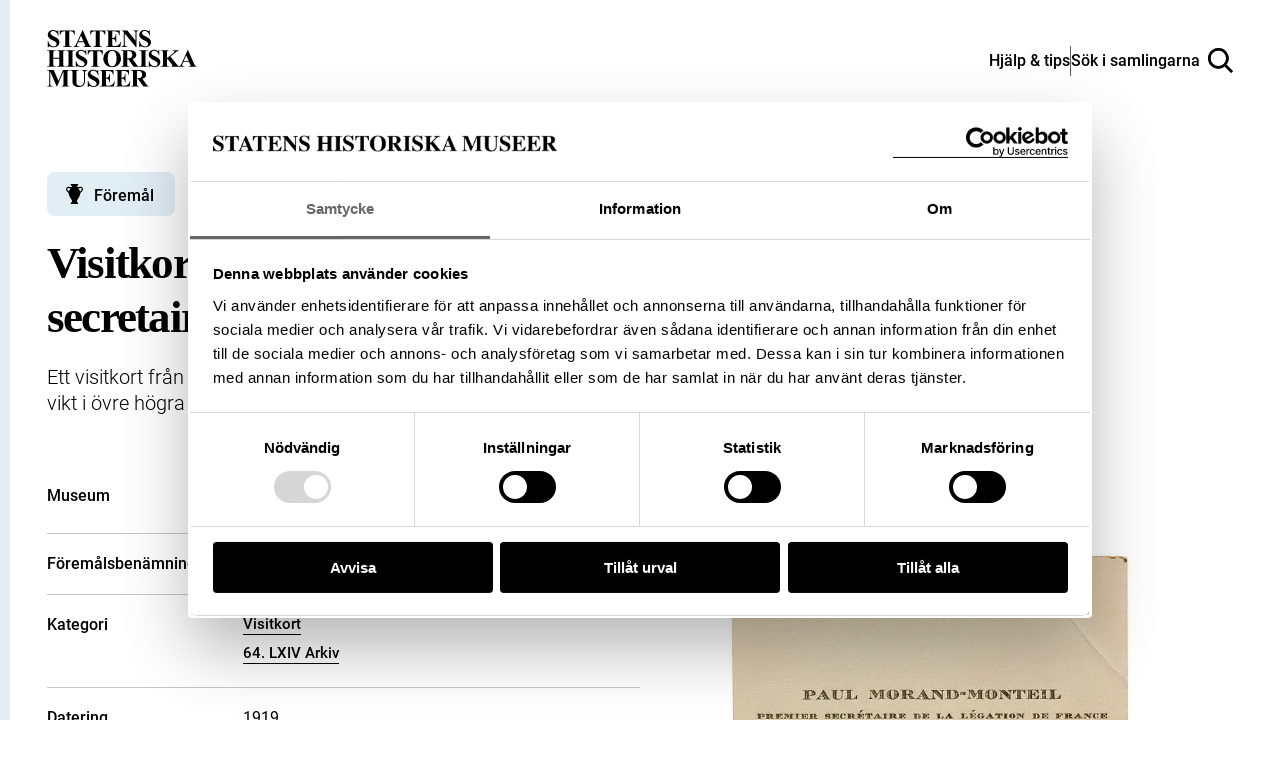

--- FILE ---
content_type: image/svg+xml
request_url: https://samlingar.shm.se/images/license-icon-pd.svg
body_size: 1553
content:
<?xml version="1.0" encoding="utf-8"?>
<!-- Generator: Adobe Illustrator 13.0.2, SVG Export Plug-In . SVG Version: 6.00 Build 14948)  -->
<!DOCTYPE svg PUBLIC "-//W3C//DTD SVG 1.1//EN" "http://www.w3.org/Graphics/SVG/1.1/DTD/svg11.dtd">
<svg version="1.1" id="Layer_1" xmlns="http://www.w3.org/2000/svg" xmlns:xlink="http://www.w3.org/1999/xlink" x="0px" y="0px"
	 width="384px" height="384.017px" viewBox="0 0 384 384.017" enable-background="new 0 0 384 384.017" xml:space="preserve">
<path fill="#606060" d="M192,0.017c-106.036,0-192,85.964-192,192c0,106.024,85.964,192,192,192c106.036,0,192-85.976,192-192
	C384,85.98,298.036,0.017,192,0.017z M192,348.015c-86.023,0-156.004-69.987-156.004-155.998c0-18.007,3.103-35.299,8.746-51.394
	l61.013,27.169c-1.643,8.165-2.534,16.682-2.534,25.479c0,76.65,57.212,98.247,93.208,98.247c21.227,0,39.598-6.852,53.979-16.904
	c2.733-1.959,5.209-3.93,7.484-5.936l-27.99-34.009c-0.821,0.938-1.678,1.83-2.557,2.628
	c-10.887,10.323-22.853,10.323-25.527,10.323c-29.286,0-41.545-30.899-41.709-55.651l168.157,74.867
	c0.199,0.035,0.363,0.035,0.527,0.07C302.259,315.215,250.89,348.015,192,348.015z M342.332,231.878l-173.436-77.412
	c6.258-11.332,16.218-19.849,31.122-19.849c8.64,0,15.491,2.862,20.887,6.476c2.24,1.619,4.188,3.237,5.83,4.868l31.263-32.178
	c-20.998-18.054-44.871-21.28-60.484-21.28c-36.688,0-62.649,15.86-77.952,39.944L61.564,106.58
	C89.478,64.114,137.51,36.007,192,36.007c86.022,0,156.01,69.976,156.01,156.01c0,13.925-1.865,27.403-5.303,40.261
	C342.566,232.137,342.473,232.019,342.332,231.878z"/>
</svg>


--- FILE ---
content_type: image/svg+xml
request_url: https://samlingar.shm.se/logos/logo-shm-large.svg
body_size: 18628
content:
<!-- Generated by IcoMoon.io -->
<svg version="1.1" xmlns="http://www.w3.org/2000/svg" width="13701" height="1024" viewBox="0 0 13701 1024">
<title></title>
<g id="icomoon-ignore">
</g>
<path fill="#000" d="M25.692 834.45c2.023-8.908 5.174-16.758 9.339-23.948l-0.22 0.404c3.443-5.512 9.84-8.313 19.121-8.313 2.621 0 5.796 0.383 9.559 1.087 3.77 0.763 7.643 1.752 11.746 2.954l17.376 6.719c32.198 13.34 69.599 21.083 108.793 21.083 0.107 0 0.211 0 0.322 0h-0.014c78.289 0 135.167-20.541 170.686-61.631s53.267-84.787 53.267-131.129c0-49.556-16.563-91.67-49.556-126.32-17.707-18.576-41.472-35.401-71.301-50.645l-66.978-34.090c-55.948-28.408-92.008-49.883-108.289-64.469-16.5-14.362-24.75-36.055-24.75-65.011 0-24.206 8.741-44.8 26.282-61.631 17.544-16.883 41.408-25.293 71.57-25.293 42.887 0 79.336 16.723 109.276 50.156 30.046 33.496 50.972 73.376 62.836 119.651h24.812v-199.857h-26.5c-1.898 8.719-5.056 16.418-9.317 23.386l0.184-0.329c-3.825 5.845-10.603 8.741-20.433 8.741-4.368 0-21.849-5.078-52.454-15.245-28.106-9.623-60.477-15.194-94.157-15.194-0.278 0-0.558 0-0.851 0.004h0.041c-64.365 0-112.111 19.395-143.252 58.24-31.149 38.732-46.82 80.643-46.82 125.493 0 42.071 11.746 77.524 35.238 106.212 23.495 28.63 63.925 57.641 121.284 86.868l57.859 29.617c35.952 18.252 59.819 33.002 71.728 44.364 17.972 17.326 26.935 39.721 26.935 67.202 0 23.601-8.526 46.118-25.673 67.469-17.043 21.305-45.897 32.013-86.485 32.013-41.744 0-78.785-15.511-111.069-46.598-32.345-31.028-55.733-80.806-70.201-149.212h-25.626v227.228h25.673zM913.451 821.442v-23.328c-36.218 0-60.099-5.512-71.57-16.563-11.419-11.088-17.161-33.496-17.161-67.202v-483.189c44.364 1.21 77.684 8.188 99.98 21.083 39.721 23.282 63.816 67.965 72.232 133.968h25.673l-0.924-184.986h-536.077l-0.873 185.052h25.673c5.462-65.394 29.494-110.089 72.114-133.968 23.217-12.835 56.546-19.885 100.043-21.083v483.081c0 33.496-5.731 55.835-17.161 67.042-11.471 11.202-34.585 16.778-69.385 16.778v23.328h317.422zM1185.97 821.442v-23.328c-20.266-0.276-35.51-2.072-45.613-5.349-17.107-6.014-25.673-15.576-25.673-28.681 0-10.766 3.933-27.915 11.746-51.518 3.825-11.088 12.182-34.857 25.244-71.301h199.955l22.612 55.566c4.913 12.29 8.857 22.73 11.746 31.409 4.647 14.647 6.943 25.513 6.943 32.679 0 15.842-4.532 25.673-13.662 29.617-9.124 3.825-28.188 6.398-57.206 7.643v23.282h288.249v-23.328c-20.266 0.605-35.952-6.943-46.98-22.612-10.927-15.675-27.643-50.591-49.937-104.625l-198.708-482.209h-24.812l-197.776 502.364c-15.675 39.721-27.701 65.394-36.116 77.038-13.055 18.576-30.259 28.569-51.734 30.046v23.328h181.712zM1338.181 604.983h-173.080l80.48-212.417h7.377l85.232 212.417zM2014.611 821.442v-23.328c-36.218 0-60.099-5.512-71.515-16.563-11.471-11.088-17.161-33.496-17.161-67.202v-483.189c44.364 1.21 77.684 8.188 99.98 21.083 39.721 23.282 63.766 67.965 72.177 133.968h25.673l-0.873-185.052h-536.077l-0.873 185.052h25.673c5.462-65.394 29.494-110.089 72.114-133.968 23.217-12.835 56.546-19.885 99.98-21.083v483.081c0 33.496-5.676 55.835-17.161 67.042s-34.53 16.778-69.337 16.778v23.328h317.422zM2689.786 821.442l36.055-190.889h-24.75c-27.864 62.395-59.719 105.006-95.615 127.684-36 22.73-82.393 34.090-139.155 34.090-30.16 0-50.101-3.552-59.819-10.548-9.677-7.041-14.524-20.216-14.524-39.661v-222.251c50.704 0 85.886 10.657 105.445 32.013s32.512 58.186 38.894 110.471h22.612v-310.101h-22.612c-9.559 51.952-23.328 87.748-41.308 107.3-18.032 19.614-52.333 29.066-103.039 28.468v-212.417c0-17.326 3.661-28.895 11.088-34.688 7.377-5.845 24.692-8.741 51.901-8.741 71.633 0 120.965 10.927 148.063 32.679 27.101 21.849 46.335 62.284 57.641 121.448h21.75v-185.052h-513.021v23.282c25.792 1.532 43.599 5.078 53.434 10.766 17.107 9.293 25.673 27.317 25.673 54.247v444.069c0 26.282-8.252 44.248-24.812 53.763-10.708 6.275-28.851 9.84-54.368 10.766v23.328h520.449zM3301.041 838.439v-540.444c0-28.086 4.696-46.118 14.142-54.201 9.4-8.092 28.024-14.478 55.835-19.286v-23.282h-191.769v23.282c33.11 2.736 55.135 10.708 66.107 23.984 11.038 13.279 16.563 35.51 16.563 66.542v272.898h-4.368l-306.062-386.7h-188.712v23.282c11.038 1.532 19.667 5.027 26.057 10.548s23.217 23.984 50.482 55.35v434.672c0 23.601-4.807 41.472-14.362 53.539-9.559 12.132-30.864 18.576-63.925 19.504v23.328h201.773v-23.328c-36.817-1.471-61.186-11.637-73.048-30.48-7.546-11.637-11.31-31.469-11.31-59.555v-360.316h6.060l391.728 490.673h24.812zM3444.018 834.45c2.023-8.908 5.174-16.758 9.339-23.948l-0.22 0.404c3.5-5.512 9.84-8.313 19.121-8.313 2.621 0 5.845 0.383 9.62 1.087 3.716 0.763 7.643 1.752 11.692 2.954l17.427 6.719c32.198 13.34 69.599 21.083 108.793 21.083 0.107 0 0.211 0 0.322 0h-0.014c78.289 0 135.167-20.541 170.686-61.631s53.219-84.787 53.219-131.129c0-49.556-16.5-91.67-49.556-126.32-17.647-18.576-41.408-35.401-71.301-50.645l-66.924-34.090c-55.948-28.408-92.053-49.883-108.289-64.469-16.5-14.362-24.75-36.055-24.75-65.011 0-24.206 8.741-44.8 26.282-61.631 17.489-16.883 41.362-25.293 71.515-25.293 42.887 0 79.336 16.723 109.32 50.156 30.046 33.496 50.972 73.376 62.836 119.651h24.812v-199.857h-26.5c-1.924 8.719-5.103 16.418-9.363 23.381l0.18-0.322c-3.77 5.845-10.548 8.741-20.433 8.741-4.368 0-21.794-5.078-52.391-15.245-28.106-9.623-60.477-15.194-94.157-15.194-0.278 0-0.558 0-0.851 0.004h0.041c-64.365 0-112.111 19.395-143.252 58.24-31.149 38.792-46.762 80.643-46.762 125.493 0 42.071 11.746 77.524 35.238 106.212 23.495 28.63 63.925 57.641 121.284 86.868l57.804 29.617c35.952 18.252 59.879 33.002 71.728 44.364 18.032 17.326 26.989 39.721 26.989 67.202 0 23.601-8.572 46.118-25.673 67.469-17.107 21.305-45.897 32.013-86.485 32.013-41.744 0-78.785-15.511-111.131-46.598-32.298-31.028-55.733-80.806-70.201-149.212h-25.673v227.228h25.673zM4418.264 821.442v-23.328c-24.59-0.873-42.177-4.042-52.616-9.4-17.972-9.559-26.935-27.915-26.935-55.135v-211.492h212.149v211.492c0 26.282-8.252 44.248-24.75 53.763-10.766 6.275-28.851 9.84-54.368 10.766v23.328h303.060v-23.328c-23.761-0.873-40.764-4.151-50.922-9.84-17.647-9.559-26.5-27.807-26.5-54.688v-444.069c0-26.337 7.975-44.085 23.926-53.379 9.559-5.63 27.371-9.559 53.48-11.637v-23.282h-303.060v23.282c26.935 1.809 45.353 5.512 55.183 11.202 15.96 9.293 23.926 27.206 23.926 53.817v189.962h-212.149v-189.962c0-26.608 8.412-44.684 25.193-54.247 10.164-5.676 28.299-9.293 54.368-10.766v-23.282h-301.307v23.282c26.391 2.736 44.085 6.719 53.052 12.132 14.747 9.293 22.178 26.881 22.178 52.881v444.069c0 26.608-8.252 44.684-24.812 54.247-9.84 5.63-26.662 9.078-50.425 10.275v23.328h301.307zM5116.877 821.442v-23.328c-27.807 0-48.631-4.368-62.553-12.998s-20.865-25.842-20.865-51.518v-444.069c0-27.534 8.697-45.897 26.057-55.183 10.439-5.349 29.557-8.632 57.368-9.84v-23.282h-311.202v23.282c26.662 1.21 45.184 4.647 55.615 10.324 17.107 9.293 25.673 27.481 25.673 54.63v444.126c0 27.206-9.015 45.566-26.989 55.135-10.984 5.676-29.113 8.792-54.306 9.4v23.328h311.25zM5192.054 834.45c2.023-8.908 5.174-16.758 9.339-23.948l-0.22 0.404c3.5-5.512 9.84-8.313 19.121-8.313 2.621 0 5.845 0.383 9.62 1.087 3.77 0.763 7.643 1.752 11.692 2.954l17.427 6.719c32.198 13.34 69.599 21.083 108.793 21.083 0.107 0 0.211 0 0.322 0h-0.014c78.289 0 135.167-20.541 170.686-61.631s53.267-84.787 53.267-131.129c0-49.556-16.563-91.67-49.611-126.32-17.647-18.576-41.408-35.401-71.301-50.645l-66.924-34.090c-55.948-28.408-92.053-49.883-108.289-64.469-16.5-14.362-24.75-36.055-24.75-65.011 0-24.206 8.741-44.8 26.282-61.631 17.544-16.883 41.362-25.293 71.57-25.293 42.835 0 79.278 16.723 109.276 50.156 30.046 33.496 50.972 73.376 62.836 119.651h24.812v-199.857h-26.5c-1.898 8.719-5.056 16.418-9.317 23.386l0.184-0.329c-3.825 5.845-10.603 8.741-20.433 8.741-4.368 0-21.849-5.078-52.454-15.245-28.106-9.623-60.477-15.194-94.157-15.194-0.278 0-0.558 0-0.851 0.004h0.041c-64.365 0-112.111 19.395-143.252 58.24-31.149 38.792-46.762 80.643-46.762 125.493 0 42.071 11.746 77.524 35.238 106.212 23.495 28.63 63.925 57.641 121.284 86.868l57.804 29.617c35.952 18.252 59.879 33.002 71.728 44.364 18.032 17.326 26.989 39.721 26.989 67.202 0 23.601-8.572 46.118-25.673 67.469-17.107 21.305-45.897 32.013-86.485 32.013-41.744 0-78.785-15.511-111.131-46.598-32.298-31.028-55.733-80.806-70.201-149.212h-25.673v227.228h25.673zM6079.864 821.442v-23.328c-36.276 0-60.099-5.512-71.57-16.563-11.471-11.088-17.161-33.496-17.161-67.202v-483.189c44.364 1.21 77.684 8.188 99.98 21.083 39.721 23.282 63.816 67.965 72.177 133.968h25.673l-0.873-185.052h-536.077l-0.873 185.052h25.673c5.462-65.394 29.494-110.089 72.114-133.968 23.217-12.835 56.546-19.885 99.98-21.083v483.081c0 33.496-5.676 55.835-17.161 67.042s-34.53 16.778-69.337 16.778v23.328h317.422zM6549.779 839.805c89.599 0 164.181-29.877 223.891-89.599 61.186-61.248 91.791-140.144 91.791-236.621 0-96.54-30.596-175.373-91.791-236.621-59.388-59.77-134.024-89.599-223.891-89.599-93.324 0-169.581 31.364-228.7 94.089-58.57 61.854-87.802 140.847-87.802 237.060 0 87.25 27.97 161.609 83.925 223.175 59.984 65.345 137.514 98.127 232.574 98.127zM6549.779 808.882c-67.202 0-113.2-40.764-137.848-122.374-13.33-43.867-19.998-101.511-19.998-172.92 0-70.201 6.559-127.3 19.558-171.229 24.973-82.712 71.030-124.124 138.279-124.124 48.413 0 86.764 24.812 115.009 74.409s42.397 123.26 42.397 220.944c0 71.086-6.656 128.77-19.998 172.978-24.973 81.569-70.748 122.33-137.403 122.33zM7210.149 821.442v-23.328c-31.309-1.21-52.171-7.377-62.618-18.576-10.385-11.202-15.629-32.943-15.629-65.234v-179.701h23.495l184.766 286.833h182.151v-21.963c-7.445-0.395-14.411-1.924-20.892-4.416l0.467 0.153c-6.543-3.171-11.855-7.999-15.53-13.931l-0.089-0.153-179.196-261.268c30.48-6.014 59.335-19.722 86.541-41.25 35.673-28.681 53.539-67.965 53.539-117.85 0-67.522-35.673-114.293-106.977-140.304-36.817-12.835-84.952-19.234-144.344-19.234h-286.562v23.282c30.429 2.736 49.992 7.643 58.73 14.747 12.998 10.82 19.558 33.986 19.558 69.498v405.555c0 34.090-5.512 56.163-16.563 66.325-10.984 10.164-31.58 16.013-61.731 17.489v23.328h300.866zM7131.911 505.060v-233.506c0-14.044 3.661-24.094 11.088-30.215 7.377-6.114 22.943-9.175 46.716-9.175 43.759 0 73.921 17.489 90.419 52.454 9.62 20.6 14.362 48.631 14.362 84.186 0 57.968-12.563 94.951-37.583 110.905-25.133 16.013-66.76 24.43-125.013 25.353zM7861.396 821.398v-23.282c-27.807 0-48.678-4.368-62.618-12.998-13.882-8.632-20.865-25.842-20.865-51.518v-444.069c0-27.534 8.741-45.897 26.119-55.183 10.385-5.349 29.557-8.632 57.368-9.84v-23.282h-311.31v23.282c26.662 1.21 45.228 4.647 55.676 10.324 17.107 9.293 25.673 27.481 25.673 54.63v444.126c0 27.206-9.015 45.566-26.989 55.135-10.984 5.676-29.113 8.792-54.368 9.4v23.328h311.31zM7936.572 834.45c2.023-8.908 5.174-16.758 9.339-23.948l-0.22 0.404c3.5-5.512 9.84-8.313 19.121-8.313 2.621 0 5.796 0.383 9.559 1.087 3.825 0.763 7.708 1.752 11.746 2.954l17.427 6.719c32.198 13.34 69.599 21.083 108.793 21.083 0.107 0 0.211 0 0.322 0h-0.014c78.233 0 135.167-20.541 170.686-61.631s53.219-84.787 53.219-131.129c0-49.556-16.5-91.67-49.556-126.32-17.647-18.576-41.472-35.401-71.301-50.645l-66.924-34.090c-55.948-28.408-92.053-49.883-108.289-64.469-16.5-14.362-24.812-36.055-24.812-65.011 0-24.206 8.741-44.8 26.337-61.631 17.489-16.883 41.362-25.293 71.515-25.293 42.887 0 79.336 16.723 109.32 50.156 30.046 33.496 50.972 73.376 62.836 119.651h24.812v-199.857h-26.554c-1.898 8.719-5.056 16.418-9.317 23.386l0.184-0.329c-3.77 5.845-10.548 8.741-20.433 8.741-4.368 0-21.794-5.078-52.391-15.245-28.106-9.623-60.477-15.194-94.157-15.194-0.278 0-0.558 0-0.851 0.004h0.041c-64.365 0-112.111 19.395-143.306 58.24-31.149 38.792-46.716 80.643-46.716 125.493 0 42.071 11.746 77.524 35.238 106.212 23.495 28.63 63.925 57.641 121.284 86.868l57.804 29.617c35.952 18.252 59.879 33.002 71.728 44.364 18.032 17.326 26.989 39.721 26.989 67.202 0 23.601-8.572 46.118-25.673 67.469-17.107 21.305-45.897 32.013-86.485 32.013-41.744 0-78.785-15.511-111.131-46.598-32.298-31.028-55.733-80.806-70.201-149.212h-25.673v227.228h25.673zM8695.225 821.442v-23.328c-24.366-1.21-41.472-4.647-51.353-10.275-17.043-9.559-25.626-27.643-25.626-54.247v-179.748l22.612-23.282 161.714 208.369c8.144 10.488 13.76 18.796 16.945 24.909 2.602 4.289 4.337 9.385 4.797 14.84l0.014 0.129c0 8.412-4.913 13.662-14.747 15.734s-28.299 3.28-55.232 3.552v23.328h298.691v-23.328c-9.65-0.705-18.6-2.382-27.18-4.928l0.896 0.231c-5.676-1.912-11.419-6.656-17.205-14.097l-271.694-346.377c84.308-89.054 141.673-145.111 171.933-168.105 30.259-22.943 68.449-36.436 114.563-40.324v-23.282h-257.874v23.282c29.617 1.809 49.556 4.368 59.819 7.643s15.46 10.708 15.46 22.392c0.014 0.344 0.014 0.74 0.014 1.135 0 7.499-2.214 14.468-6.007 20.317l0.085-0.149c-3.933 5.796-12.563 15.576-25.842 29.331l-191.769 199.857v-196.297c0-34.967 5.349-57.042 16.12-66.325 10.708-9.293 31.409-15.245 62.175-17.925v-23.282h-300.866v23.282c26.057 1.809 43.867 5.512 53.48 11.202 15.629 9.293 23.495 27.206 23.495 53.817v444.069c0 26.881-8.572 45.131-25.673 54.63-10.164 5.731-27.262 9.015-51.353 9.891v23.328h299.615zM9261.242 821.442v-23.328c-20.266-0.276-35.51-2.072-45.671-5.349-17.107-6.014-25.673-15.576-25.673-28.681 0-10.766 3.988-27.915 11.8-51.518 3.77-11.088 12.182-34.857 25.193-71.301h200.021l22.612 55.566c4.913 12.29 8.857 22.73 11.746 31.409 4.647 14.647 6.943 25.513 6.943 32.679 0 15.842-4.587 25.673-13.662 29.617-9.175 3.825-28.248 6.398-57.206 7.643v23.282h288.249v-23.328c-20.266 0.605-35.952-6.943-46.98-22.612-10.984-15.675-27.643-50.591-49.992-104.625l-198.648-482.209h-24.812l-197.776 502.364c-15.675 39.721-27.752 65.394-36.116 77.038-13.115 18.576-30.32 28.569-51.734 30.046v23.328h181.712zM9413.397 604.983h-173.031l80.425-212.417h7.423l85.232 212.417zM10096.329 821.442v-23.328c-37.699-1.471-62.015-9.293-73.048-23.282-10.984-14.044-16.5-36.334-16.5-66.76v-415.437h3.933l220.397 528.813h23.926l218.273-539.575h6.559v448.551c0 27.864-6.719 45.831-20.048 54.032s-33.16 12.78-59.555 13.662v23.328h295.636v-23.328c-30.097-1.21-50.704-6.994-61.731-17.489-10.984-10.439-16.5-32.56-16.5-66.325v-405.555c0-35.51 5.462-57.911 16.5-66.978 11.038-9.124 31.629-14.862 61.731-17.267v-23.282h-224.324l-174.339 424.79h-7.377l-175.21-424.79h-224.388v23.282c29.557 2.407 50.156 7.546 61.731 15.46s17.427 24.43 17.427 49.556v435.553c0 24.206-5.078 42.342-15.245 54.467-10.164 12.073-32.174 18.306-66.107 18.576v23.328h208.269zM11041.51 839.805c78.233 0 135.657-21.198 172.156-63.647 36.549-42.397 54.797-102.603 54.797-180.565v-293.55c0-29.557 4.587-48.463 13.662-56.661 9.175-8.188 27.915-15.191 56.331-20.865v-23.282h-195.597v23.282c34.148 2.736 57.144 10.275 68.832 22.612 11.746 12.399 17.647 35.072 17.647 67.904v280.542c0 51.689-6.656 91.839-19.998 120.522-24.046 52.285-70.321 78.449-138.71 78.449-55.072 0-92.335-23.601-111.73-70.805-10.708-25.411-16.12-61.408-16.12-108.004v-306.988c0-35.238 5.845-57.804 17.427-67.638s34.639-15.414 69.114-16.611v-23.282h-300.866v23.282c31.028 3.605 50.972 9.84 59.77 18.851 8.857 8.957 13.279 30.765 13.279 65.394v307.042c0 52.881 10.004 96.050 30.046 129.478 37.645 63.049 107.621 94.567 209.961 94.567zM11411.442 834.45c2.023-8.908 5.174-16.758 9.339-23.948l-0.22 0.404c3.5-5.512 9.84-8.313 19.121-8.313 2.621 0 5.845 0.383 9.62 1.087 3.77 0.763 7.643 1.752 11.692 2.954l17.427 6.719c32.198 13.34 69.599 21.083 108.793 21.083 0.107 0 0.211 0 0.322 0h-0.014c78.289 0 135.167-20.541 170.686-61.631s53.267-84.787 53.267-131.129c0-49.556-16.563-91.67-49.611-126.32-17.647-18.576-41.408-35.401-71.301-50.645l-66.924-34.090c-55.948-28.408-92.053-49.883-108.289-64.469-16.5-14.362-24.75-36.055-24.75-65.011 0-24.206 8.741-44.8 26.282-61.631 17.544-16.883 41.362-25.293 71.57-25.293 42.835 0 79.278 16.723 109.276 50.156 30.046 33.496 50.972 73.376 62.836 119.651h24.812v-199.857h-26.5c-1.924 8.719-5.103 16.418-9.363 23.381l0.18-0.322c-3.716 5.845-10.548 8.741-20.433 8.741-4.368 0-21.794-5.078-52.333-15.245-28.106-9.623-60.477-15.194-94.16-15.194-0.322 0-0.638 0-0.966 0.004h0.051c-64.31 0-112.054 19.395-143.198 58.24-31.149 38.792-46.762 80.643-46.762 125.493 0 42.071 11.746 77.524 35.238 106.212 23.495 28.63 63.925 57.641 121.284 86.868l57.804 29.617c35.952 18.252 59.879 33.002 71.728 44.364 18.032 17.326 26.989 39.721 26.989 67.202 0 23.601-8.572 46.118-25.673 67.469-17.107 21.305-45.897 32.013-86.485 32.013-41.744 0-78.785-15.511-111.131-46.598-32.298-31.028-55.733-80.806-70.201-149.212h-25.673v227.228h25.673zM12382.68 821.442l36.055-190.889h-24.75c-27.864 62.395-59.719 105.006-95.615 127.684-35.952 22.73-82.331 34.090-139.155 34.090-30.16 0-50.101-3.552-59.77-10.548-9.722-7.041-14.588-20.216-14.588-39.661v-222.251c50.754 0 85.886 10.657 105.445 32.013s32.512 58.186 38.894 110.471h22.612v-310.101h-22.612c-9.559 51.952-23.328 87.748-41.308 107.3-17.972 19.614-52.285 29.066-103.039 28.468v-212.417c0-17.326 3.716-28.895 11.088-34.688 7.377-5.845 24.692-8.741 51.952-8.741 71.57 0 120.965 10.927 148.063 32.679 27.101 21.849 46.28 62.284 57.587 121.448h21.75v-185.052h-513.021v23.282c25.792 1.532 43.599 5.078 53.434 10.766 17.107 9.293 25.673 27.317 25.673 54.247v444.069c0 26.282-8.252 44.248-24.812 53.763-10.708 6.275-28.788 9.84-54.306 10.766v23.328h520.399zM12974.374 821.442l36.055-190.889h-24.75c-27.864 62.395-59.719 105.006-95.615 127.684-36 22.73-82.331 34.090-139.155 34.090-30.16 0-50.101-3.552-59.77-10.548-9.722-7.041-14.588-20.216-14.588-39.661v-222.251c50.704 0 85.886 10.657 105.445 32.013s32.512 58.186 38.894 110.471h22.612v-310.101h-22.612c-9.559 51.952-23.328 87.748-41.308 107.3-17.972 19.614-52.333 29.066-103.039 28.468v-212.417c0-17.326 3.716-28.895 11.088-34.688 7.377-5.845 24.692-8.741 51.901-8.741 71.633 0 120.965 10.927 148.063 32.679 27.153 21.849 46.335 62.284 57.641 121.448h21.75v-185.052h-513.021v23.282c25.792 1.532 43.599 5.078 53.434 10.766 17.107 9.293 25.673 27.317 25.673 54.247v444.069c0 26.282-8.252 44.248-24.812 53.763-10.708 6.275-28.851 9.84-54.368 10.766v23.328h520.449zM13346.493 821.442v-23.328c-31.309-1.21-52.171-7.377-62.618-18.576-10.385-11.202-15.629-32.943-15.629-65.234v-179.701h23.495l184.766 286.833h182.151v-21.963c-7.445-0.395-14.411-1.924-20.892-4.416l0.467 0.153c-6.566-3.171-11.899-7.989-15.584-13.935l-0.089-0.153-179.096-261.268c30.429-6.014 59.274-19.722 86.485-41.25 35.673-28.681 53.539-67.965 53.539-117.85 0-67.522-35.673-114.293-106.977-140.304-36.817-12.835-84.952-19.234-144.344-19.234h-286.562v23.282c30.429 2.736 49.992 7.643 58.73 14.747 12.998 10.82 19.558 33.986 19.558 69.498v405.555c0 34.090-5.512 56.163-16.563 66.325-10.984 10.164-31.58 16.013-61.731 17.489v23.328h300.866zM13268.253 505.060v-233.506c0-14.044 3.661-24.094 11.088-30.215 7.377-6.114 22.943-9.175 46.716-9.175 43.759 0 73.921 17.489 90.419 52.454 9.559 20.6 14.362 48.631 14.362 84.186 0 57.968-12.563 94.951-37.583 110.905-25.133 16.013-66.76 24.43-125.013 25.353z"></path>
</svg>
